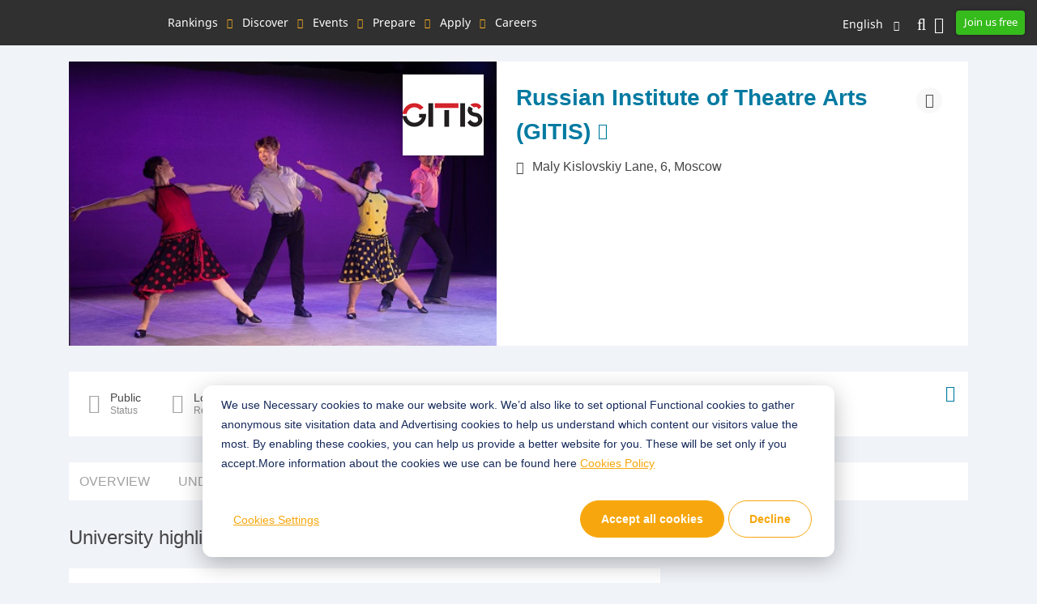

--- FILE ---
content_type: text/html; charset=UTF-8
request_url: https://qschina.cn/en/universities/russian-institute-theatre-arts-gitis/more
body_size: 17088
content:
<!DOCTYPE html>
<html lang="en" dir="ltr" prefix="content: http://purl.org/rss/1.0/modules/content/  dc: http://purl.org/dc/terms/  foaf: http://xmlns.com/foaf/0.1/  og: http://ogp.me/ns#  rdfs: http://www.w3.org/2000/01/rdf-schema#  schema: http://schema.org/  sioc: http://rdfs.org/sioc/ns#  sioct: http://rdfs.org/sioc/types#  skos: http://www.w3.org/2004/02/skos/core#  xsd: http://www.w3.org/2001/XMLSchema# ">
<head>
  <link rel="preload" href="/themes/custom/tu_d8/fonts/NotoSans-Medium.woff2" as="font" crossorigin="anonymous">
  <link rel="preload" href="/themes/custom/tu_d8/fonts/RedHatDisplay-Black.woff2" as="font" crossorigin="anonymous">
  <link rel="preload" href="/themes/custom/tu_d8/fonts/RedHatText-Regular.woff2" as="font" crossorigin="anonymous">
  <!-- <script type='text/javascript' src='https://platform-api.sharethis.com/js/sharethis.js#property=5d9e0794171ad100126e2a5f&product=inline-share-buttons' async='async'></script> -->
  <meta charset="utf-8" />
<script async src="https://www.googletagmanager.com/gtag/js?id=UA-37767707-8"></script>
<script>window.dataLayer = window.dataLayer || [];function gtag(){dataLayer.push(arguments)};gtag("js", new Date());gtag("set", "developer_id.dMDhkMT", true);gtag("config", "UA-37767707-8", {"groups":"default","page_placeholder":"PLACEHOLDER_page_path"});</script>
<meta name="description" content="Read more about Russian Institute of Theatre Arts (GITIS) including student testimonials, faculty interviews and more." />
<link rel="canonical" href="https://qschina.cn/en/universities/russian-institute-theatre-arts-gitis/more" />
<meta name="Generator" content="Drupal 10 (https://www.drupal.org)" />
<meta name="MobileOptimized" content="width" />
<meta name="HandheldFriendly" content="true" />
<meta name="viewport" content="width=device-width, initial-scale=1, shrink-to-fit=no" />
<style>div#sliding-popup, div#sliding-popup .eu-cookie-withdraw-banner, .eu-cookie-withdraw-tab {background: #f7a70d} div#sliding-popup.eu-cookie-withdraw-wrapper { background: transparent; } #sliding-popup h1, #sliding-popup h2, #sliding-popup h3, #sliding-popup p, #sliding-popup label, #sliding-popup div, .eu-cookie-compliance-more-button, .eu-cookie-compliance-secondary-button, .eu-cookie-withdraw-tab { color: #ffffff;} .eu-cookie-withdraw-tab { border-color: #ffffff;}</style>
<meta http-equiv="x-ua-compatible" content="ie=edge" />
<link rel="icon" href="/themes/custom/tu_d8/favicon.ico" type="image/vnd.microsoft.icon" />
<link rel="alternate" hreflang="en" href="https://qschina.cn/en/universities/russian-institute-theatre-arts-gitis/more" />
<link rel="alternate" hreflang="cn" href="https://qschina.cn/universities/russian-institute-theatre-arts-gitis/more" />
<script src="/sites/default/files/google_tag/gtm_w4t4gs/google_tag.script.js?t8qwot" defer></script>
<script>window.a2a_config=window.a2a_config||{};a2a_config.callbacks=[];a2a_config.overlays=[];a2a_config.templates={};a2a_config.thanks = {
    postShare: false
};</script>
<script>var _hmt = _hmt || [];
    (function() {
      var hm = document.createElement("script");
      hm.src = "https://hm.baidu.com/hm.js?e479a6c6846597fcef51b3d40cfae443";
      var s = document.getElementsByTagName("script")[0];
      s.parentNode.insertBefore(hm, s);
    })();</script>

    <title>Read more about Russian Institute of Theatre Arts (GITIS) including student testimonials, faculty interviews and more.</title>
    <meta name="referrer" content="strict-origin" />
    <meta name="viewport" content="width=device-width, initial-scale=1.0, user-scalable=no" />
    <script type="text/javascript">
        // Initialize the google variables.
        var googletag = googletag || {};
        googletag.cmd = googletag.cmd || [];
        // Add a place to store the slot name variable.
        googletag.slots = googletag.slots || {};
        (function() {
          var useSSL = "https:" == document.location.protocol;
          var src = (useSSL ? 'https:' : 'http:') + '//www.googletagservices.com/tag/js/gpt.js';
          document.write('<scr' + 'ipt src="' + src + '"></scr' + 'ipt>');
        })();
    </script>
    <style>
      .preloader {width: 100%;height: 100%;text-align: center;background: #f0f3f8;z-index: 99999999;position: relative;}
      .preloader .loading {font-size:40px;top:50%;position:absolute;left:50%;margin-left:-20px;margin-top:-20px;}
      .dialog-off-canvas-main-canvas{height:100%;
        -webkit-transition: opacity 0.3s ease-in-out;
        -moz-transition: opacity 0.3s ease-in-out;
        -ms-transition: opacity 0.3s ease-in-out;
        -o-transition: opacity 0.3s ease-in-out;
        transition: opacity 0.3s ease-in-out;
      }      
      .preloader + noscript + #toolbar-administration{display: none;}
      .preloader + .dialog-off-canvas-main-canvas,
      .preloader + noscript + .dialog-off-canvas-main-canvas,
      .preloader + noscript + #toolbar-administration + .dialog-off-canvas-main-canvas{opacity: 0;}
    </style>
    <link rel="stylesheet" media="all" href="/sites/default/files/css/css_ZWucQHOSYzfACXZ_EzKGCc17_bgl92mssjhIakp2Mx8.css" />
<link rel="stylesheet" media="all" href="/sites/default/files/css/css_lc3e-jJ4IixFerDGL2khDK88r_RlLh5cgiMbGZfQm7Q.css" />
<link rel="stylesheet" media="all" href="https://lib.baomitu.com/slick-carousel/1.8.1/slick.css" />
<link rel="stylesheet" media="all" href="/sites/default/files/css/css_RiPQRPx3XCoKuwakB0npyAsFulDnzhlbGs3BfxLVNzw.css" />

    
        <meta name="google-site-verification" content="Gt4Ek9hCb6nf3m8WfbvskhuFcDIry9-i4Z_l1TB1_CY" />
                </head>
<body class="section-universities not-logged-in path-node node--type-profile-more-page lang-en">
<div class="preloader"><div class="loading">
    <i class="fad fa-spinner fa-spin"></i>
  </div>
</div>
<noscript><iframe src="https://www.googletagmanager.com/ns.html?id=GTM-W4T4GS" height="0" width="0" style="display:none;visibility:hidden"></iframe></noscript>
  <div class="dialog-off-canvas-main-canvas" data-off-canvas-main-canvas>
    <div id="page-wrapper">
  <div id="page">
    <button class="click-me" style="visibility: hidden; display: none;">Click me</button>
    <header class="header">
      <div class="top_menu">
  <div class="container">
    <div class="qs_logo">
              <a href="/en"><img src="/themes/custom/tu_d8/logo.svg" alt=""></a>
          </div>
    <nav id="top_menu">
      <ul>
      <li class="rankings">
      <a href="#" onclick="return false;">Rankings</a>
      <ul class="rankings">
        <h4 class="d-block d-xl-none">Rankings</h4>
                              <li><a href="/en/university-rankings">Rankings Overview</a>
                    </li>
                              <li><a href="/en/university-rankings/world-university-rankings/2026">QS World University Rankings</a>
                    </li>
                              <li><a href="/en/subject-rankings/2025">QS World University Rankings by Subject</a>
                    </li>
                              <li><a href="/en/university-rankings/sustainability-rankings/2026">QS Sustainability University Rankings</a>
                    </li>
                              <li><a href="/en/regional-rankings">QS University Rankings by Region</a>
                    </li>
                              <li><a href="/en/best-student-cities">QS Best Student Cities</a>
                    </li>
                              <li><a href="/en/mba-rankings/2026">QS Global MBA Rankings</a>
                    </li>
                              <li><a href="/en/business-masters-rankings/2026">QS Business Masters Rankings</a>
                    </li>
                              <li><a href="/en/international-trade-rankings">QS International Trade Rankings</a>
                    </li>
                              <li><a href="/en/mba-rankings/specialization/2023">MBA by Career Specialization Rankings</a>
                    </li>
                              <li><a href="/en/emba-rankings">QS Executive MBA Rankings</a>
                    </li>
                              <li><a href="/en/mba-rankings/online-mba-rankings/2026">QS Online MBA Rankings</a>
                    </li>
                              <li><a href="/en/university-rankings/employability-rankings/2022">QS Graduate Employability Rankings</a>
                    </li>
                              <li><a href="/en/qs-stars-home">QS Stars Rating System</a>
                    </li>
                              <li><a href="/en/university-rankings-articles/world-university-rankings">Related articles</a>
                    </li>
              </ul>
    </li>
      <li class="discover">
      <a href="#" onclick="return false;">Discover</a>
      <ul class="discover">
        <h4 class="d-block d-xl-none">Discover</h4>
                              <li><a href="/en/search/site/all-results/category/university_profile_undergrad">University Search</a>
                    </li>
                              <li><a href="/en/student-info/scholarship-advice">Scholarship advice</a>
                    </li>
              </ul>
    </li>
      <li class="events">
      <a href="#" onclick="return false;">Events</a>
      <ul class="events">
        <h4 class="d-block d-xl-none">Events</h4>
                              <li><a class="external" href="https://www.topuniversities.com/events/asia#qs-event-mba" target="_blank">MBA Events</a>
                    </li>
                              <li><a class="external" href="https://www.topuniversities.com/events/asia#qs-event-master" target="_blank">Master Events</a>
                    </li>
              </ul>
    </li>
      <li class="prepare">
      <a href="#" onclick="return false;">Prepare</a>
      <ul class="prepare">
        <h4 class="d-block d-xl-none">Prepare</h4>
                              <li><a href="/en/student-info/choosing-university">Choosing a university</a>
                    </li>
                              <li><a href="/en/student-info/student-finance">Student finance</a>
                    </li>
                              <li><a href="/en/student-info/studying-abroad">Preparing to study abroad</a>
                    </li>
              </ul>
    </li>
      <li class="apply">
      <a href="#" onclick="return false;">Apply</a>
      <ul class="apply">
        <h4 class="d-block d-xl-none">Apply</h4>
                              <li><a href="/en/student-info/admissions-advice">Admissions advice</a>
                    </li>
                              <li><a href="/en/student-info/scholarship-advice/scholarships-study-abroad">QS Scholarships</a>
                    </li>
                              <li><a href="/en/services/consulting">QS Study Abroad Consulting Service</a>
                    </li>
                              <li><a href="/en/services/consulting/advisors">QS Study Abroad Consulting Team</a>
                    </li>
              </ul>
    </li>
      <li class="careers">
      <a href="#" onclick="return false;">Careers</a>
      <ul class="careers">
        <h4 class="d-block d-xl-none">Careers</h4>
                              <li><a href="/en/student-info/careers-advice">Careers advice</a>
                    </li>
              </ul>
    </li>
  </ul>

    </nav>
    <div class="icon_menu">
      <a href="#top_menu" class="menu_togle"><i class="fal fa-bars"></i> MENU</a>
      <ul class="top_right_menu">
        <li class="nav-item lang-switch">
          <div class="block block-dropdown-language block-dropdown-languagelanguage-interface">
  
    
      <div class="content">
      

  <div class="dropbutton-wrapper"><div class="dropbutton-widget"><div class="dropdown"><a class="dropdown-toggle" href="#" role="button" id="dd-lang-switch" data-toggle="dropdown" aria-haspopup="true" aria-expanded="false">English</a><div class="dropdown-menu dropdown-menu-right" aria-labelledby="dd-lang-switch"><a href="/universities/russian-institute-theatre-arts-gitis/more" class="language-link" hreflang="cn">中文</a><span class="language-link active-language">English</span></div></div></div></div>
    </div>
  </div>

        </li>
        <li class="nav-item nav_search">
                      <a class="nav-link top_search_toggle" href="/en/search/site/all-results"><i class="fal fa-search"></i></a>
                  </li>
                  <li class="nav-item">
            <a class="nav-link reg-log-popup" href="#" id="user_login" data-toggle="modal" data-target="#user-global-reg" data-stab="#user_sign_in"><i class="fas fa-user"></i></a>
          </li>
          <li class="nav-item">
            <a class="nav-link btn-green reg-log-popup" href="#user_join_us" id="user_register" data-toggle="modal" data-target="#user-global-reg" data-stab="#user_join_us">
                              Join us free
                            </a>
          </li>
              </ul>
    </div>
  </div>
</div>
        <div class="sticky_menu sticky_menu_profile_page d-none">
          <div class="container">
            <nav class="sticky_profile_menu">

            </nav>
            <div class="sticky_icon_menu">
              <ul>
                              </ul>
            </div>
          </div>
        </div>
    </header>
        <div id="main-wrapper" class="layout-main-wrapper clearfix">
              <div class="highlighted">
          <aside class="section clearfix" role="complementary">
              <section class="region region-highlighted">
    <div data-drupal-messages-fallback class="hidden"></div>
<div class="block block-qs-coming-soon-alert block-qscomingsoon">
  
    
      <div class="content">
      
    </div>
  </div>

  </section>

          </aside>
        </div>
                    <div id="main" class="">
          <main >
            <section class="section">
              <a id="main-content" tabindex="-1"></a>
              <div class="container">
                  <section class="region region-content">
    <div id="block-tu-d8-content" class="block block-system block-system-main-block">
  
    
      <div class="content">
      

<article role="article" about="/en/universities/russian-institute-theatre-arts-gitis/more" class="node node--type-profile-more-page node--view-mode-full clearfix">
  <header>
    
        
      </header>
  <div class="node__content clearfix">
      <div class="layout layout--onecol">
    <div  class="layout__region layout__region--content">
      <div class="views-element-container block block-views block-views-blockprofile-header-block-1">
  
    
      <div class="content">
      <div><div class="view view-profile-header view-id-profile_header view-display-id-block_1 js-view-dom-id-3a3d79ac0e1aec26bac115ed39f72a27d71b5304a5df93c19976e71108f57ef0">
  
    
      
      <div class="view-content">
          <div class="views-row">
    <div class="uni_profile_header"><div class="thumbnail"><div class="shade"><img src="https://qschina.cn/sites/default/files/profiles-slideshow/img-60373.jpg" alt="" class="w-100 bg 1"></div><a href="#" class="uni_logo"><img src="/sites/default/files/profiles/logos/russian-institute-of-theatre-arts-gitis_592560de9988f300e2320846_large.jpg" alt=""></a></div><!--.thumbnail--><div class="header_righ"><h1><a href="https://gitis.net/en/" target="_blank">Russian Institute of Theatre Arts  (GITIS)</a></h1><p class="location_txt"><i class="fal fa-map-marker-alt"></i><span class="testt">Maly Kislovskiy Lane, 6, Moscow</span></p></div><!-- .header_righ --><div class="profile-share d-lg-block"><a href="#" class="uni_share" data-toggle="modal" data-target="#share-content"><i class="fal fa-share-alt"></i></a></div></div><!-- .uni_associates --><div class="modal fade share_modal" id="share-content" tabindex="-1" role="dialog" aria-hidden="true"><div class="modal-dialog modal-dialog-centered" role="document"><div class="modal-content"><button type="button" class="close" data-dismiss="modal" aria-label="Close"><i class="fal fa-times" aria-hidden="true"></i></button><div class="modal-body" data-att-nid="294086"><span class="pro_share_kit"><h2 class="modal-title" id="ModalLabel">Share this University</h2><a class="a2a_button_wechat" target="_blank" href="https://www.addtoany.com/add_to/wechat?linkurl=https://qschina.cn/en/universities/russian-institute-theatre-arts-gitis&amp;linkname=Russian Institute of Theatre Arts  (GITIS)" rel="nofollow noopener"><i class="fab fa-weixin" aria-hidden="true"></i><span>WeChat</span></a><a class="a2a_button_sina_weibo" target="_blank" href="https://www.addtoany.com/add_to/sina_weibo?linkurl=https://qschina.cn/en/universities/russian-institute-theatre-arts-gitis&amp;linkname=Russian Institute of Theatre Arts  (GITIS)" rel="nofollow noopener"><i class="fab fa-weibo" aria-hidden="true"></i><span>SinaWeibo</span></a><a class="a2a_button_linkedin" target="_blank" href="https://www.addtoany.com/add_to/linkedin?linkurl=https://qschina.cn/en/universities/russian-institute-theatre-arts-gitis&amp;linkname=Russian Institute of Theatre Arts  (GITIS)" rel="nofollow noopener"><i class="fab fa-linkedin-in" aria-hidden="true"></i><span>LinkedIn</span></a></span></div></div></div></div><div class="modal fade _article_popup_body _article_modal_wrap show" id="_article_popup" aria-modal="true">
    <div class="modal-dialog modal-xl modal-dialog-centered trans">
      <div class="modal-content _article_popup_content">
        <div class="modal-body _article_popup_body">
          <div class="_article_popup_title">
            <span class="float-right">
              <a class="_article_popup_close close" data-toggle="modal" data-target="#_article_popup"><i class="fal fa-times" aria-hidden="true"></i></a>
            </span>
          </div>
          <div id="_media_player" class="_media_player_container"></div>
        </div>
      </div>
    </div>
  </div>

  </div>

    </div>
  
          </div>
</div>

    </div>
  </div>
<div class="block block-qs-profiles block-university-snapshot">
  
    
      <div class="content">
        <div class="block block-">
            <div class="uni_snapshot">
      <ul>
                                  <li><i class="fal fa-building"></i><span><b>Public</b>Status</span></li>
                                              <li><i class="fal fa-folder-open"></i><span><b>Low</b>Research Output</span>
          </li>
                                                                  </ul>
      <a href="#" data-toggle="dropdown" aria-haspopup="true" aria-expanded="false" class="infor"><i
          class="fal fa-info-circle" aria-hidden="true"></i></a>
      <div class="dropdown-menu dropdown-menu-right black">
        <div class ="item"><b>Status</b><br>Whether the University is funded by the government of that country or state, or funded by private donations.</div><div class ="item"><b>Research Output</b><br>The research intensity of the University, based on the number of papers output relative to the University’s size.</div>
      </div>
    </div>
  </div>

    </div>
  </div>
<div class="block block-qs-profiles block-qs-profile-tabs">
  
    
      <div class="content">
      <div class="block block-">
  <ul class="nav nav-tabs">
          <li class="nav-item"><a href="/en/universities/russian-institute-theatre-arts-gitis" class="nav-link">OVERVIEW</a></li>
          <li class="nav-item"><a href="/en/universities/russian-institute-theatre-arts-gitis/undergrad" class="nav-link">UNDERGRADUATE</a></li>
          <li class="nav-item"><a href="/en/universities/russian-institute-theatre-arts-gitis/postgrad" class="nav-link">POSTGRADUATE</a></li>
          <li class="nav-item"><a href="/en/universities/russian-institute-theatre-arts-gitis/more" class="active nav-link">MORE</a></li>
      </ul>
</div>

    </div>
  </div>

    </div>
  </div>
  <div class="layout qs-layout--twocol-section qs-layout--twocol-section--50-50">
    <div class="row">
              <div  class="layout__region layout__region--first col-lg-8">
          



<div class="block block-qs-profiles block-university-highlights profile-menu-target" id="profile-university" data-stickymenutitle="University Highlights">
  
      <h2>University highlights</h2>
    
      <div class="content">
      

  <div class="block block-">
    <div class="mbscrol">
      <ul class="nav nav-tabs">
                          <li class="nav-item active">
            <a class="nav-link active" href="#tab1" data-toggle="tab" id="rank">RANKINGS</a>
          </li>
        
                
                
                      </ul>
    </div>

        <div class="tab-content ranktab">

            <div class="rank tab-pane active" id="tab1">
        <div id="rankings-type">
          
<div class="block block-">
  <div class="rnk-list-wrp">
    <ul class="nav nav-pills rnk-list">
      <li class="nav-item"><a href="/en/qs-profiles/rank-data/516/14928/499" class="use-ajax active" id="subj-tab" rel="nofollow">QS WUR Ranking By Subject<div class="latest_rank">#51-100</div></a></li><li class="nav-item"><a href="/en/qs-profiles/rank-data/1391/14928/0" class="use-ajax" id="item-1391" rel="nofollow">BRICS Rankings<div class="latest_rank">#N/A</div></a></li>
    </ul>
  </div>
  <div id="rankingsTab" class="tab-content">
    <div class="tit-list">
      <h4 class="rt">QS WUR Ranking By Subject</h4>
      <ul class="nav nav-pills quicktabs-tabs">
        <li class="nav-item first active">
          <a class="nav-link active" href="#rank-graph" data-toggle="tab" class="graph_tab">Chart</a>
        </li>
        <li class="nav-item last">
          <a class="nav-link" href="#rank-data" data-toggle="tab" class="data_tab">Data</a>
        </li>
      </ul>
    </div>
        <div class="history">
      <div class="tab-content">
        <div class="rank tab-pane active" id="rank-graph">
          <div class="chartwp">
            <div id="rankingsChart"></div>
          </div>
        </div>
        <div class="rank tab-pane" id="rank-data">
          <ul><li>2022<div class="d-rank-res"> #51-100</div></li><li>2023<div class="d-rank-res"> #46</div></li><li>2024<div class="d-rank-res"> #51-100</div></li><li>2025<div class="d-rank-res"> #51-100</div></li></ul>
        </div>
      </div>
    </div>
    <div class="bar-chart">
            
    </div>
    <div class="ranking_full_table"><a class="btn btn-white" target="_blank" href="/en/university-rankings/university-subject-rankings/2025/performing-arts">
        <i class="fal fa-chart-bar" aria-hidden="true"></i>View all ranking data</a>
    </div>
  </div>
</div>

        </div>
        <div id="rankings-display"></div>
      </div>

            <div class="staff tab-pane" id="tab2">
        <div class="staff-tab">
          <!-- Inside nav -->
          <div class="tit-list">
            <h4 class="rt">Student & Staff</h4>
            <ul class="nav nav-pills quicktabs-tabs">
              <li class="nav-item first active">
                <a class="nav-link active" href="#graph" data-toggle="tab" class="graph_tab">Chart</a>
              </li>
              <li class="nav-item last">
                <a class="nav-link" href="#data" data-toggle="tab" class="data_tab">Data</a>
              </li>
            </ul>
          </div>
          <div class="tab-content">
            <div class="rank tab-pane active" id="graph"></div>
            <div class="rank tab-pane fees" id="data"></div>
          </div>
        </div>
      </div>

            <div class="stars tab-pane" id="tab3">
        <div class="">
          <div class="intro">
                        <div class="text">
              QS Stars is a rating system that helps you select the right university based on your
              interests. It provides a detailed look at an institution, identifying which universities rate highest in
              the
              specific topics that matter to you, like facilities, graduate employability, social responsibility,
              inclusiveness, and more.
            </div>
          </div>
          <div class="stars"></div>
          <div class="tb"><a class="btn btn-white" target="_blank" href="/en/qs-stars">Know more about QS stars</a></div>
        </div>
      </div>

            <div class="fees tab-pane " id="tab4">
        <div class="">  </div>
      </div>

    </div>
  </div>

    </div>
  </div>
<div class="views-element-container block block-views block-views-blockcampus-locations-block-1 profile-menu-target" id="profile-locations" data-stickymenutitle="LOCATIONS">
  
      <h2>Campus locations</h2>
    
      <div class="content">
      <div><div class="view view-campus-locations view-id-campus_locations view-display-id-block_1 js-view-dom-id-49dc93741a9edda24b084e1b2bd5024b543f33bbb56c2a1c2453fe7e1d167ad2">
  
    
      
      <div class="view-content">
      <div class="campus-locations-view-wrap">
  <div class="campus-locations-outer-wrap">
    <div class="campus-locations-wrap">
                    

        
                
                  
          <div class='desktop-view'>
            <a href="https://www.bing.com/maps/?v=2&cp=37.603589362335~55.754546531117&lvl=15&dir=0&sty=c&sp=point.37.603589362335_55.754546531117_Maly%20Kislovsky%20Lane%2C%206%2C%20Moscow%2C%20RU" class="campus-locations btn btn-white" target="_blank">
              <span> Moscow, </span>

              <span> Russia </span>
            </a>
          </div>

            <div class='mobile-view'>
              <h4> Maly Kislovsky Lane, 6, Moscow, RU, </h4>

                              <p>
                    Maly Kislovskiy Lane, 6
,
                      Moscow
,
                      
                      Russia
,
                      125009
                </p>
              </div>



                                    

        
                
                  
          <div class='desktop-view'>
            <a href="https://www.bing.com/maps/?v=2&cp=37.6213592~55.7607082&lvl=15&dir=0&sty=c&sp=point.37.6213592_55.7607082_Choreography%20faculty" class="campus-locations btn btn-white" target="_blank">
              <span> Moscow, </span>

              <span> Russia </span>
            </a>
          </div>

            <div class='mobile-view'>
              <h4> Choreography faculty, </h4>

                              <p>
                    Pushechnaya St., 2/6
,
                      Moscow
,
                      
                      Russia
,
                      109012
                </p>
              </div>



                                    

        
                
                  
          <div class='desktop-view'>
            <a href="https://www.bing.com/maps/?v=2&cp=37.6056258~55.7634611&lvl=15&dir=0&sty=c&sp=point.37.6056258_55.7634611_GITIS%20Theatre" class="campus-locations btn btn-white" target="_blank">
              <span> Moscow, </span>

              <span> Russia </span>
            </a>
          </div>

            <div class='mobile-view'>
              <h4> GITIS Theatre, </h4>

                              <p>
                    10, Bolshoy Gnezdnikovsky lain
,
                      Moscow
,
                      
                      Russia
,
                      125009
                </p>
              </div>



                                    

        
                
                  
          <div class='desktop-view'>
            <a href="https://www.bing.com/maps/?v=2&cp=37.5420233~55.6741072&lvl=15&dir=0&sty=c&sp=point.37.5420233_55.6741072_Garibaldi" class="campus-locations btn btn-white" target="_blank">
              <span> Moscow, </span>

              <span> Russia </span>
            </a>
          </div>

            <div class='mobile-view'>
              <h4> Garibaldi, </h4>

                              <p>
                    2, Akademika Piljugina st.
,
                      Moscow
,
                      
                      Russia
,
                      117393
                </p>
              </div>



                                    

        
                
                  
          <div class='desktop-view'>
            <a href="https://www.bing.com/maps/?v=2&cp=37.654567~55.745211&lvl=15&dir=0&sty=c&sp=point.37.654567_55.745211_Taganka" class="campus-locations btn btn-white" target="_blank">
              <span> Moscow, </span>

              <span> Russia </span>
            </a>
          </div>

            <div class='mobile-view'>
              <h4> Taganka, </h4>

                              <p>
                    Zemlianoy Val , 66/20
,
                      Moscow
,
                      
                      Russia
,
                      109004
                </p>
              </div>



                                              <a class='show-more-loc btn btn-white'> + 2 More Locations</a>
          </div>
  </div>
</div>

    </div>
  
          </div>
</div>

    </div>
  </div>



<div class="block block-block-content block-block-contentdf710696-939c-415b-862e-4b7f504c9ade">
  
    
    <div class="content">
    <h2>
            <div class="field field--name-field-heading field--type-string field--label-hidden field__item">English language requirements</div>
      </h2>
    <div class="eng-langu-requir">
      <div class="card">
        <div class="ielts-img">
          <a href="https://takeielts.britishcouncil.org/take-ielts/book?utm_source=QS_topuniversities&utm_medium=Topuni_profile&utm_campaign=QS_IELTS19-20" target="blank">
            <img src="/themes/custom/tu_d8/images/ielts-logo-red.png" class="logo" alt="">
            <div class="img-cont d-block d-md-none">
                              
            <div class="field field--name-field-mobile-image field--type-image field--label-hidden field__item">  <img src="/sites/default/files/2019-12/english-language_mobile.jpg" width="600" height="334" alt="IELTS" loading="lazy" data-srcset="/sites/default/files/2019-12/english-language_mobile.jpg" srcset="[data-uri]" class="lazyload" typeof="foaf:Image" />

</div>
      
                          </div>
            <div class="img-cont d-none d-md-block">
                              
            <div class="field field--name-field-desktop-image field--type-image field--label-hidden field__item">  <img src="/sites/default/files/2019-12/english-language_dektop.jpg" width="682" height="197" alt="IELTS" loading="lazy" data-srcset="/sites/default/files/2019-12/english-language_dektop.jpg" srcset="[data-uri]" class="lazyload" typeof="foaf:Image" />

</div>
      
                          </div>
          </a>
        </div>  

        <div class="card-body ielts-content-wrapper">
          <h6 class="card-title">
            <div class="field field--name-field-text-above-the-search field--type-string field--label-hidden field__item">This institution accepts IELTS! Find your nearest test centre and test dates.</div>
      </h6>
          <div class="uni-search">
            <div class="sf">
              <input placeholder="Select your location" id="ielts-select-list" class="form-control std-input" type="text" autocomplete="off">
                            <button id="ielts-select-button" type="submit"><i class="fal fa-external-link"></i></button>
            </div>
          </div>
          <div class="card-text">
            <div class="field field--name-field-text-below-the-search field--type-string field--label-hidden field__item">Please check the specific English language requirements for your chosen course with the university.</div>
      </div>
        </div>
      </div>
    </div>
  </div>
  </div>

        </div>
      
              <div  class="layout__region layout__region--second col-lg-4">
          
        </div>
          </div>
  </div>



    <div class = "datalayer_data d-none">
          <span class = "name">Russian Institute of Theatre Arts  (GITIS)</span>
          <span class = "type"></span>
          <span class = "status"></span>
          <span class = "research"></span>
          <span class = "ratio"></span>
          <span class = "scholarships"></span>
          <span class = "tuition"></span>
          <span class = "students"></span>
          <span class = "size"></span>
      <span class = "language">EN</span>
    </div>
  </div>
</article>

    </div>
  </div>

  </section>

              </div>
            </section>
          </main>
        </div>
          </div>
    <div class="back_top">
	<div class="arrow-to-top-wrap" title="Back to top">
		<span class="fa fa-arrow-to-top" aria-hidden="true"></span>
	</div>
</div>
<footer class="footer" role="footer" id="accordionFooter">
	<div class="container">
		<div class="footer_nav">
			<div class="row">
				<div class="col-lg-6 col-md-8 rankings item">
										<h3 data-toggle="collapse" data-target="#rankings" aria-expanded="false">Rankings</h3>
					<div id="rankings" class="collapse" data-parent="#accordionFooter">
						<ul>
																								<li>
										<a href="/en/university-rankings">Rankings Overview</a>
									</li>
																																<li>
										<a href="/en/university-rankings/world-university-rankings/2026">QS World University Rankings</a>
									</li>
																																<li>
										<a href="/en/subject-rankings/2025">QS World University Rankings by Subject</a>
									</li>
																																<li>
										<a href="/en/university-rankings/employability-rankings/2022">QS Graduate Employability Rankings</a>
									</li>
																																<li>
										<a href="/en/usa-rankings">QS USA University Rankings</a>
									</li>
																																<li>
										<a href="/en/regional-rankings">QS University Rankings by Region</a>
									</li>
																																<li>
										<a href="/rankings-by-location/2020">QS University Rankings by Location</a>
									</li>
																																<li>
										<a href="/en/best-student-cities">QS Best Student Cities</a>
									</li>
																																<li>
										<a href="/mba-rankings/2025">QS Global MBA Rankings</a>
									</li>
																																<li>
										<a href="/en/emba-rankings">QS Executive MBA Rankings</a>
									</li>
																																<li>
										<a href="/mba-rankings/online-mba-rankings/2023">QS Online MBA Rankings</a>
									</li>
																																<li>
										<a href="/business-masters-rankings/2025">QS Business Masters Rankings</a>
									</li>
																																<li>
										<a href="/en/university-rankings/top-50-under-50/2019">QS Top 50 Under 50</a>
									</li>
																																<li>
										<a href="/en/system-strength-rankings/2016">QS System Strength Rankings</a>
									</li>
																																<li>
										<a href="/en/qs-stars-home">QS Stars Rating System</a>
									</li>
																																<li>
										<a href="/en/university-rankings-articles/world-university-rankings">Related articles</a>
									</li>
																					</ul>
					</div>
				</div>
				<div class="col-lg-3 col-md-4 discover item">
										<h3 data-toggle="collapse" data-target="#discover">Discover</h3>
					<div id="discover" class="collapse" data-parent="#accordionFooter">
						<ul>
																								<li>
										<a href="/en/search/site/all-results/category/university_profile_undergrad">University search</a>
									</li>
																																<li>
										<a href="/en/student-info/scholarship-advice">Scholarship advice</a>
									</li>
																					</ul>
					</div>
				</div>
				<div class="col-lg-3 col-md-4 events item">
										<h3 data-toggle="collapse" data-target="#events">Events</h3>
					<div id="events" class="collapse" data-parent="#accordionFooter">
						<ul>
																								<li>
										<a href="https://www.topgradschool.cn/" target="_blank" class="external">QS Grad Events</a>
									</li>
																																<li>
										<a href="https://topmba.mobi/" target="_blank" class="external">QS MBA Events</a>
									</li>
																					</ul>
					</div>
				</div>
				<div class="col-lg-3 col-md-4 prepare item">
										<h3 data-toggle="collapse" data-target="#prepare">Prepare</h3>
					<div id="prepare" class="collapse" data-parent="#accordionFooter">
						<ul>
																								<li>
										<a href="/en/student-info/choosing-university">Choosing a university</a>
									</li>
																																<li>
										<a href="/en/student-info/student-finance">Student finance</a>
									</li>
																																<li>
										<a href="/en/student-info/studying-abroad">Preparing to study abroad</a>
									</li>
																					</ul>
					</div>
				</div>
				<div class="col-lg-3 col-md-4 apply item">
										<h3 data-toggle="collapse" data-target="#apply">Apply</h3>
					<div id="apply" class="collapse" data-parent="#accordionFooter">
						<ul>
																								<li>
										<a href="/en/student-info/admissions-advice">Admissions advice</a>
									</li>
																																<li>
										<a href="/en/student-info/scholarship-advice/scholarships-study-abroad">QS Scholarships</a>
									</li>
																																<li>
										<a href="/en/services/consulting">QS Study Abroad Consulting Service</a>
									</li>
																																<li>
										<a href="/en/services/consulting/advisors">QS Study Abroad Consulting Team</a>
									</li>
																					</ul>
					</div>
				</div>
				<div class="col-lg-3 col-md-4 careers item">
										<h3 data-toggle="collapse" data-target="#careers">Careers</h3>
					<div id="careers" class="collapse" data-parent="#accordionFooter">
						<ul>
																								<li>
										<a href="/en/student-info/careers-advice">Careers advice</a>
									</li>
																					</ul>
					</div>
				</div>
				<div class="col-lg-3 col-md-4 community item">
										<h3 data-toggle="collapse" data-target="#community">Community</h3>
					<div id="community" class="collapse" data-parent="#accordionFooter">
						<ul>
																								<li>
										<a href="/en/student-info/university-news">University news</a>
									</li>
																					</ul>
					</div>
				</div>
			</div>
			<!--.row -->
		</div>
		<!--.footer_nav -->
		<div class="bottom_footer">
			<div class="row">
				<div class="col-md-7">
											<a href="/en/about-qs">About</a>
						<a href="/en/contact-us">Contact</a>
						<a href="/en/privacy-policy">Privacy</a>
						<a href="/en/user-agreement">Users</a>
						<a href="/en/cookies-policy">Cookies</a>
						<a href="/en/data-permissions">Data Copyright</a>
										<small class="d-none d-md-block">&copy; QS Quacquarelli Symonds Limited 1994 -
						2026
						.
						All rights reserved.</small>
					<div class="icp-txt d-none d-md-block">
						<a href="http://beian.miit.gov.cn" target="_blank">
							<span>沪ICP备19032991号-1</span>
						</a>
					</div>
				</div>
				<div class="col-md-5">
					<ul class="footer-icons">
						<li>
							<a href="#" data-toggle="modal" data-target="#weixin_code">
								<i class="fab fa-weixin"></i>
							</a>
						</li>
						<li>
							<a href="https://weibo.com/topuniversitiesqs" target="_blank" rel="nofollow">
								<i class="fab fa-weibo"></i>
							</a>
						</li>
						<li>
							<a href="https://www.linkedin.com/company/qs/" target="_blank" rel="nofollow">
								<i class="fab fa-linkedin"></i>
							</a>
						</li>
					</ul>
					<!-- We Chat Code Scane -->
					<div class="modal fade" id="weixin_code" tabindex="-1" role="dialog" aria-labelledby="exampleModalLabel" aria-hidden="true">
						<div class="modal-dialog modal-dialog-centered" role="document">
							<div class="modal-content">
								<button type="button" class="close" data-dismiss="modal" aria-label="Close">
									<i class="fal fa-times"></i>
								</button>
								<div class="areabody">
									<h2>Scan QR Code</h2>
									<img src="/themes/custom/tu_d8/images/QS_WeChat_QR.jpg" alt="WeChat">
								</div>
							</div>
						</div>
					</div>
					<!-- We Chat Code Scane end -->
					<small class="d-block d-md-none">&copy; QS Quacquarelli Symonds Limited.
						All rights reserved
						.</small>
					<div class="icp-txt d-block d-md-none">
						<a href="http://beian.miit.gov.cn" target="_blank">
							<span>沪ICP备19032991号-1</span>
						</a>
					</div>
				</div>
			</div>
			<!--.row -->
		</div>
	</footer>
	<!-- Forms that appear as popups -->
	<div id="user-global-reg" class="modal pub-reg-log-popup" data-backdrop="static" data-keyboard="false" style="display : none">
		<div class="modal-dialog modal-dialog-centered">
			<div class="modal-content">
				<a class="close-modal" data-dismiss="modal" aria-label="Close">
					<i class="fas fa-times"></i>
				</a>
				<div
					class="modal-body">
					
					<div class="form-sec">
																				<div class="first-cot scrollable-container">
							<div class="tab-content">
								<div class="tab-pane fade show active" id="user_sign_in" role="tabpanel" aria-labelledby="user_sign_in_tab">
									<div class="step-joinus">
																					<h2>Sign in</h2>
																			</div>
									<ul class="signin-text nav nav-pills float-right">
										<li class="nav-item">
											<p>
																							Enter your registered email id to sign in or
																						</p>
											<a class="nav-link user_login_nav" id="user_join_us_tab" data-toggle="pill" href="#user_join_us" role="group" aria-controls="user_join_us">
																									Sign up
																							</a>
											<p class="p-text">
																							to get started.
																						
											</p>
										</li>
									</ul>
									

<form class="user-login-form" data-drupal-selector="user-login-form" action="/en/universities/russian-institute-theatre-arts-gitis/more" method="post" id="user-login-form" accept-charset="UTF-8" class="registration-forms">

		<div id="leftPanel" class="pub-info-sec display-table">
		    <div class="display-table-cell form-pre-js-signup">
                <div class="why-should-i-create">
				    <div class="frame-6">
						<div class="find-your-dream-course-faster">
														
													</div>
						<div class="frame-5">

							<div class="get-all-the-admission-info-you-need">
																
															</div>

							<div class="get-all-the-admission-info-you-need">
																
															</div>

							<div class="get-all-the-admission-info-you-need">
																
															</div>

							<div class="get-all-the-admission-info-you-need">
																
															</div>
						
						</div>
				    </div>
					<div class="signup-banner-1 hide-in-mobile">
					  <img class="clip-path-group" src="/themes/custom/tu_d8/images/signup-banner.svg" />
					</div>
                </div>
          	</div>
        </div>

	<div class="user-join-reg mobile-register">

		<div class="pre-account-form-arrows pre-account-back-js show-only-mobile back d-none" style="width : 0px">
			<svg class="icon" xmlns="http://www.w3.org/2000/svg" width="16" height="16" viewbox="0 0 16 16" fill="none">
				<path fill-rule="evenodd" clip-rule="evenodd" d="M7.48103 13.6275C7.32818 13.7804 7.08035 13.7804 6.9275 13.6275L1.44781 8.14786C1.33268 8.03273 1.30427 7.86372 1.36257 7.722C1.38428 7.56858 1.49495 7.44377 1.6407 7.40143L6.9275 2.11463C7.08035 1.96178 7.32818 1.96178 7.48103 2.11463C7.63389 2.26749 7.63389 2.51531 7.48103 2.66817L2.76326 7.38594L14.2751 7.38594C14.4913 7.38594 14.6665 7.56118 14.6665 7.77735C14.6665 7.99352 14.4913 8.16875 14.2751 8.16875L2.57577 8.16875L7.48103 13.074C7.63389 13.2269 7.63389 13.4747 7.48103 13.6275Z" fill="#0A66C2" stroke="#0A66C2" stroke-linecap="round" stroke-linejoin="round"/>
			</svg>
			<div class="back-1 back">
							Back
						
			
			</div>
		</div>
		<div class="rightPanel-panel-needs-padding-js">
			<div class="social-sign-up-and-or user-login-social form-pre-js-signup">
				<div class="social-sign-up">
					<div class="weChat" id="sso-weChat" onclick="#">
						<i class="fab fa-weixin weChat-1"></i>
						<div class="sign-up-with-weChat">
													Sign in with WeChat
												</div>
					</div>
					<div class="policy-text">
						<span>
							<span class="policy-text-span">
															By signing up I agree to share my data and according to
						    							
							</span>
							<span class="policy-text-span2">
								<a href="/user-agreement">
																    User agreement
						        								</a>,
								<a href="/cookies-policy">
																    Cookie policy
						        								
								</a>
							</span>
							<span class="policy-text-span3">
															    and
						    								
							</span>
							<span class="policy-text-span4">
								<a href="/privacy-policy">
																    Privacy policy
						        								</a>.
							</span>
						</span>
					</div>
				</div>
				<div class="or user_login_or">
					<div class="line-1"></div>
					<div class="or2">
													    OR
						        					</div>
					<div class="line-2"></div>
				</div>
			</div>

			<div class="register-form register-form-user-login hide-in-mobile-view-pre hide-in-mobile-view-pre-js padding-top-48px">

				<input autocomplete="off" data-drupal-selector="form-d-vzdrk1ce6zc9saqsy0zyehps2ggm4b-8cgvz-btgo" type="hidden" name="form_build_id" value="form-D_VZDRK1cE6zC9saqsY0zYeHPS2GgM4b-8cgvz_BtGo" class="form-control" />

				<input data-drupal-selector="edit-user-login-form" type="hidden" name="form_id" value="user_login_form" class="form-control" />

				<div class="form-group anim_lab">
					


  <fieldset class="js-form-item js-form-type-textfield form-type-textfield js-form-item-name form-item-name form-group">
                <input pattern="[A-Za-z0-9.!$&amp;&#039;*-=^_`{|}~]+@[A-Za-z0-9.-]+\.[A-Za-z]{2,10}" autocomplete="off" data-drupal-selector="edit-name" type="text" id="edit-name" name="name" value="" size="60" maxlength="60" class="form-text required form-control" required="required" aria-required="true" />

    
    <label for="edit-name" class="js-form-required form-required">Email</label>

          </fieldset>

				</div>
				<div class="form-group anim_lab">
					


  <fieldset class="js-form-item js-form-type-password form-type-password js-form-item-pass form-item-pass form-group">
                <input data-drupal-selector="edit-pass" aria-describedby="edit-pass--description" type="password" id="edit-pass" name="pass" size="60" maxlength="128" class="form-text required form-control" required="required" aria-required="true" />

    
    <label for="edit-pass" class="js-form-required form-required">Password</label>

              <small id="edit-pass--description" class="description text-muted">
        <a class=" blue-dark use-ajax modal-trigger-helper" href="/en/user/password" data-dialog-type="modal">Forgot Password</a>
      </small>
      </fieldset>
<div class="user-email-results"></div>
				</div>
				<input class="btn-green btn-block button js-form-submit form-submit btn" data-drupal-selector="edit-submit" type="submit" id="edit-submit" name="op" value="Sign In" data-drupal-states="{&quot;disabled&quot;:[{&quot;.user-login-form [name=\u0022name\u0022]&quot;:{&quot;value&quot;:&quot;&quot;}},{&quot;.user-login-form [name=\u0022pass\u0022]&quot;:{&quot;value&quot;:&quot;&quot;}}]}" />


				<div class="box-shadow-for-mobile show-box-shadow-js d-none"></div>
			</div>
		</div>
		<small class="horizon-user-login form-text text-muted border-top"></small>
		
		    <div class="register-form-button reg-log d-none signup-buttons-pre show-only-mobile signup-buttons-pre-js form-pre-js-signup">
                <div class="google">
                  <svg class="icon" xmlns="http://www.w3.org/2000/svg" width="24" height="24" viewBox="0 0 24 24" fill="none">
                    <path fill-rule="evenodd" clip-rule="evenodd" d="M2.97181 6.15451L12 12.4975L21.0282 6.15451C20.9153 5.4775 20.3239 4.95588 19.619 4.95588H4.38095C3.67607 4.95588 3.08472 5.4775 2.97181 6.15451ZM21.0476 7.30767L12.2731 13.4724C12.1091 13.5876 11.8909 13.5876 11.7269 13.4724L2.95238 7.30767V17.8603C2.95238 18.6478 3.59633 19.2941 4.38095 19.2941H19.619C20.4037 19.2941 21.0476 18.6478 21.0476 17.8603V7.30767ZM2 6.38971C2 5.07428 3.07034 4 4.38095 4H19.619C20.9297 4 22 5.07428 22 6.38971V17.8603C22 19.1757 20.9297 20.25 19.619 20.25H4.38095C3.07034 20.25 2 19.1757 2 17.8603V6.38971Z" fill="#1D1D1B" />
                  </svg>
                  <div class="sign-up-with-email">
				   					   Sign in with Email
				  				  
				  </div>
                </div>
            </div>
	</div>

</form>

									
									<ul class="nav login_pills_userlogin nav-pills float-right">
										<li class="nav-item">
											<p>
																							Don't have an account?
																						</p>
											<a class="nav-link" id="user_join_us_tab" data-toggle="pill" href="#user_join_us" role="group" aria-controls="user_join_us">
																									Sign up
																							</a>
										</li>
									</ul>
									<div class="clearfix"></div>
								</div>
							<div class="tab-pane fade" id="user_join_us" role="tabpanel" aria-labelledby="user_join_us_tab">
								<div class="second-cot">
									<div class="step">
																					<h2>Sign up</h2>
																			</div>
									
<form class="user-register-form user-form" data-drupal-selector="user-register-form" action="/en/universities/russian-institute-theatre-arts-gitis/more" method="post" id="user-register-form" accept-charset="UTF-8" class="registration-forms">
		<div id="#leftPanel" class="pub-info-sec display-table">
		    <div class="display-table-cell form-pre-js-signup">
                <div class="why-should-i-create">
				    <div class="frame-6">
						<div class="find-your-dream-course-faster">
														
													</div>
						<div class="frame-5">

							<div class="get-all-the-admission-info-you-need">
																
															</div>

							<div class="get-all-the-admission-info-you-need">
																
															</div>

							<div class="get-all-the-admission-info-you-need">
																
															</div>

							<div class="get-all-the-admission-info-you-need">
																
															</div>
						
						</div>
				    </div>
					<div class="signup-banner-1 hide-in-mobile">
					  <img class="clip-path-group" src="/themes/custom/tu_d8/images/signup-banner.svg" />
					</div>
                </div>
          	</div>
        </div>

	<div class="mobile-register mob-reg-1"> 
		<div class="pre-account-form-arrows pre-account-back-js show-only-mobile back d-none" style="width : 0px">
			<svg class="icon" xmlns="http://www.w3.org/2000/svg" width="16" height="16" viewbox="0 0 16 16" fill="none">
				<path fill-rule="evenodd" clip-rule="evenodd" d="M7.48103 13.6275C7.32818 13.7804 7.08035 13.7804 6.9275 13.6275L1.44781 8.14786C1.33268 8.03273 1.30427 7.86372 1.36257 7.722C1.38428 7.56858 1.49495 7.44377 1.6407 7.40143L6.9275 2.11463C7.08035 1.96178 7.32818 1.96178 7.48103 2.11463C7.63389 2.26749 7.63389 2.51531 7.48103 2.66817L2.76326 7.38594L14.2751 7.38594C14.4913 7.38594 14.6665 7.56118 14.6665 7.77735C14.6665 7.99352 14.4913 8.16875 14.2751 8.16875L2.57577 8.16875L7.48103 13.074C7.63389 13.2269 7.63389 13.4747 7.48103 13.6275Z" fill="#0A66C2" stroke="#0A66C2" stroke-linecap="round" stroke-linejoin="round"/>
			</svg>
			<div class="back-1 back ">
							Back
						</div>
		</div>

		<div class="rightPanel-panel-needs-padding-js">
			<div class="social-sign-up-and-or form-pre-js-signup">
				<div class="social-sign-up">
					<div class="weChat" id="sso-weChat" onclick="#">
						<i class="fab fa-weixin weChat-1"></i>
						<div class="sign-up-with-weChat">
														Sign up with WeChat
												</div>
					</div>
					<div class="policy-text">
						<span>
							<span class="policy-text-span">
															By signing up I agree to share my data and according to
						    							
							</span>
							<span class="policy-text-span2">
								<a href="/user-agreement">
																    User agreement
						        								</a>,
								<a href="/cookies-policy">
																    Cookie policy
						        								
								</a>
							</span>
							<span class="policy-text-span3">
															    and
						    								
							</span>
							<span class="policy-text-span4">
								<a href="/privacy-policy">
																    Privacy policy
						        								
								</a>.
							</span>
						</span>
					</div>
				</div>
				<div class="or">
					<div class="line-1"></div>
					<div class="or2">
																    OR
						        					</div>
					<div class="line-2"></div>
				</div>
			</div>

			<div class="register-form register-form-1 hide-in-mobile-view-pre hide-in-mobile-view-pre-js padding-top-48px">

				<div class="anim_lab">
					<div class="field--type-string field--name-field-first-name field--widget-string-textfield js-form-wrapper form-group" data-drupal-selector="edit-field-first-name-wrapper" id="edit-field-first-name-wrapper">      


  <fieldset class="js-form-item js-form-type-textfield form-type-textfield js-form-item-field-first-name-0-value form-item-field-first-name-0-value form-group">
                <input pattern="^[a-zA-Z ]*$" autocomplete="off" class="text-capitalize form-text required form-control" data-drupal-selector="edit-field-first-name-0-value" type="text" id="edit-field-first-name-0-value" name="field_first_name[0][value]" value="" size="60" maxlength="255" placeholder="" required="required" aria-required="true" />

    
    <label for="edit-field-first-name-0-value" class="js-form-required form-required">What's your first name?*</label>

          </fieldset>

  </div>

				</div>
				<div class="anim_lab">
					<div class="field--type-string field--name-field-last-name field--widget-string-textfield js-form-wrapper form-group" data-drupal-selector="edit-field-last-name-wrapper" id="edit-field-last-name-wrapper">      


  <fieldset class="js-form-item js-form-type-textfield form-type-textfield js-form-item-field-last-name-0-value form-item-field-last-name-0-value form-group">
                <input pattern="^[a-zA-Z ]*$" autocomplete="off" class="text-capitalize form-text required form-control" data-drupal-selector="edit-field-last-name-0-value" type="text" id="edit-field-last-name-0-value" name="field_last_name[0][value]" value="" size="60" maxlength="255" placeholder="" required="required" aria-required="true" />

    
    <label for="edit-field-last-name-0-value" class="js-form-required form-required">What's your last name?*</label>

          </fieldset>

  </div>

				</div>

				<div class="form-group anim_lab">
					


  <fieldset class="js-form-item js-form-type-email form-type-email js-form-item-mail form-item-mail form-group">
                <input pattern="[A-Za-z0-9.!$&amp;&#039;*-=^_`{|}~]+@[A-Za-z0-9.-]+\.[A-Za-z]{2,10}" autocomplete="off" data-drupal-selector="edit-mail" type="email" id="edit-mail" name="mail" value="" size="60" maxlength="254" class="form-email required form-control" required="required" aria-required="true" />

    
    <label for="edit-mail" class="js-form-required form-required">What's your email?</label>

          </fieldset>

				</div>
				<div class="form-group anim_lab">
					


  <fieldset class="js-form-item js-form-type-password form-type-password js-form-item-pass form-item-pass form-group">
                <input pattern="^(?=.{6,})(?=.*[a-zA-Z])(?=.*[0-9]).*$" data-drupal-selector="edit-pass" type="password" id="edit-pass--2" name="pass" size="25" maxlength="128" class="form-text required form-control" required="required" aria-required="true" />

    
    <label for="edit-pass--2" class="js-form-required form-required">Choose a password</label>

          </fieldset>

				</div>

				<div><div class="field--type-boolean field--name-field-newsletter-optin field--widget-boolean-checkbox js-form-wrapper form-group" data-drupal-selector="edit-field-newsletter-optin-wrapper" id="edit-field-newsletter-optin-wrapper">
      

  <div class="js-form-item js-form-type-checkbox checkbox js-form-item-field-newsletter-optin-value form-item-field-newsletter-optin-value vl-1">
                      <label  class="js-form-item js-form-type-checkbox checkbox js-form-item-field-newsletter-optin-value form-item-field-newsletter-optin-value vl-1 option" for="edit-field-newsletter-optin-value">
        <input data-drupal-selector="edit-field-newsletter-optin-value" aria-describedby="edit-field-newsletter-optin-value--description" type="checkbox" id="edit-field-newsletter-optin-value" name="field_newsletter_optin[value]" value="1" class="form-checkbox">
        <div class="checkbox-title">Newsletter Optin</div>
      </label>
                      <small id="edit-field-newsletter-optin-value--description" class="description text-muted">
        I confirm that I am over 16 years old and I am happy to receive newsletters and up-to-date information about Top Universities and Top MBA. I understand that my data will be held for as long as I am registered with the site and I will continue to receive such communications until I amend my user profile.
      </small>
      </div>
</div>
</div>

				<div><div class="field--type-boolean field--name-field-partner-optin field--widget-boolean-checkbox js-form-wrapper form-group" data-drupal-selector="edit-field-partner-optin-wrapper" id="edit-field-partner-optin-wrapper">
      

  <div class="js-form-item js-form-type-checkbox checkbox js-form-item-field-partner-optin-value form-item-field-partner-optin-value vl-1">
                      <label  class="js-form-item js-form-type-checkbox checkbox js-form-item-field-partner-optin-value form-item-field-partner-optin-value vl-1 option" for="edit-field-partner-optin-value">
        <input data-drupal-selector="edit-field-partner-optin-value" aria-describedby="edit-field-partner-optin-value--description" type="checkbox" id="edit-field-partner-optin-value" name="field_partner_optin[value]" value="1" class="form-checkbox">
        <div class="checkbox-title">Partner Optin</div>
      </label>
                      <small id="edit-field-partner-optin-value--description" class="description text-muted">
        I am happy to receive information from universities, our media partners and other 3rd party opportunities.
      </small>
      </div>
</div>
</div>

				<input data-drupal-selector="edit-hubspotutk" type="hidden" name="hubspotutk" value="" class="form-control" />

				<input data-drupal-selector="edit-hubspot-ip-address" type="hidden" name="hubspot_ip_address" value="" class="form-control" />

				<input class="btn-green btn-block button button--primary js-form-submit form-submit btn" data-drupal-selector="edit-submit" type="submit" id="edit-submit--2" name="op" value="Continue to Sign Up" data-drupal-states="{&quot;disabled&quot;:[{&quot;.user-register-form [name=\u0022mail\u0022]&quot;:{&quot;value&quot;:&quot;&quot;}},{&quot;.user-register-form [name=\u0022pass\u0022]&quot;:{&quot;value&quot;:&quot;&quot;}},{&quot;.user-register-form [name=\u0022field_first_name[0][value]\u0022]&quot;:{&quot;value&quot;:&quot;&quot;}},{&quot;.user-register-form [name=\u0022field_last_name[0][value]\u0022]&quot;:{&quot;value&quot;:&quot;&quot;}},{&quot;.user-register-form [name=\u0022field_newsletter_optin\u0022]&quot;:{&quot;value&quot;:false}},{&quot;.user-register-form [name=\u0022field_partner_optin\u0022]&quot;:{&quot;value&quot;:false}}]}" />


				<input autocomplete="off" data-drupal-selector="form-9owk8cngju9tp1vofwclkg1baah3rzylqtmbsmyr8mm" type="hidden" name="form_build_id" value="form-9oWK8CNgjU9tP1vOFWcLkg1BAaH3rzYLqTMbsMYR8MM" class="form-control" />

				<input data-drupal-selector="edit-user-register-form" type="hidden" name="form_id" value="user_register_form" class="form-control" />

				
				<div class="box-shadow-for-mobile show-box-shadow-js d-none"></div>

			</div>
		</div>
		    <div class="register-form-button d-none signup-buttons-pre show-only-mobile signup-buttons-pre-js form-pre-js-signup">
                <div class="google">
                  <svg class="icon" xmlns="http://www.w3.org/2000/svg" width="24" height="24" viewBox="0 0 24 24" fill="none">
                    <path fill-rule="evenodd" clip-rule="evenodd" d="M2.97181 6.15451L12 12.4975L21.0282 6.15451C20.9153 5.4775 20.3239 4.95588 19.619 4.95588H4.38095C3.67607 4.95588 3.08472 5.4775 2.97181 6.15451ZM21.0476 7.30767L12.2731 13.4724C12.1091 13.5876 11.8909 13.5876 11.7269 13.4724L2.95238 7.30767V17.8603C2.95238 18.6478 3.59633 19.2941 4.38095 19.2941H19.619C20.4037 19.2941 21.0476 18.6478 21.0476 17.8603V7.30767ZM2 6.38971C2 5.07428 3.07034 4 4.38095 4H19.619C20.9297 4 22 5.07428 22 6.38971V17.8603C22 19.1757 20.9297 20.25 19.619 20.25H4.38095C3.07034 20.25 2 19.1757 2 17.8603V6.38971Z" fill="#1D1D1B" />
                  </svg>
                  <div class="sign-up-with-email">
				  					   Sign up with Email
				  				  
				  </div>
                </div>
            </div>
		<small class="horizontal-line form-text text-muted border-top"></small>
		</div>
</form>

									
									<ul class="nav nav-pills login_pills float-right">
										<li class="nav-item">
											<p>
																								Already have an account ?
																						
											</p>
											<a class="nav-link" id="user_sign_in_tab" data-toggle="pill" href="#user_sign_in" role="group" aria-controls="user_sign_in">
																									Sign in
																							</a>
										</li>
									</ul>
									<div class="clearfix"></div>
									</div>
								</div>
							</div>
							</div>
											</div>
				</div>
			</div>
		</div>
	</div>
      </div>
</div>

  </div>


<script type="application/json" data-drupal-selector="drupal-settings-json">{"path":{"baseUrl":"\/","scriptPath":null,"pathPrefix":"en\/","currentPath":"node\/2000954","currentPathIsAdmin":false,"isFront":false,"currentLanguage":"en"},"pluralDelimiter":"\u0003","suppressDeprecationErrors":true,"lazy_image_style":{"offset":"400"},"ajaxPageState":{"libraries":"addtoany\/addtoany.front,ckeditor_accordion\/accordion.frontend,core\/drupal.dropbutton,core\/drupal.form,core\/drupal.states,core\/internal.jquery.form,core\/normalize,eu_cookie_compliance\/eu_cookie_compliance_default,google_analytics\/google_analytics,layout_discovery\/onecol,lazy_image_style\/main,qs_profiles\/highcharts,qs_profiles\/qs_profiles,qs_profiles\/qs_profiles_circle,statistics\/drupal.statistics,system\/base,tu_d8\/dropbutton,tu_d8\/global,tu_d8\/links,tu_d8\/node,tu_d8\/qs_ielts,tu_d8\/qs_instant,views\/views.module","theme":"tu_d8","theme_token":null},"ajaxTrustedUrl":{"form_action_p_pvdeGsVG5zNF_XLGPTvYSKCf43t8qZYSwcfZl2uzM":true,"\/en\/universities\/russian-institute-theatre-arts-gitis\/more?ajax_form=1":true},"google_analytics":{"account":"UA-37767707-8","trackOutbound":true,"trackMailto":true,"trackTel":true,"trackDownload":true,"trackDownloadExtensions":"7z|aac|arc|arj|asf|asx|avi|bin|csv|doc(x|m)?|dot(x|m)?|exe|flv|gif|gz|gzip|hqx|jar|jpe?g|js|mp(2|3|4|e?g)|mov(ie)?|msi|msp|pdf|phps|png|ppt(x|m)?|pot(x|m)?|pps(x|m)?|ppam|sld(x|m)?|thmx|qtm?|ra(m|r)?|sea|sit|tar|tgz|torrent|txt|wav|wma|wmv|wpd|xls(x|m|b)?|xlt(x|m)|xlam|xml|z|zip"},"eu_cookie_compliance":{"cookie_policy_version":"1.0.0","popup_enabled":true,"popup_agreed_enabled":false,"popup_hide_agreed":false,"popup_clicking_confirmation":false,"popup_scrolling_confirmation":false,"popup_html_info":"\u003Cdiv aria-labelledby=\u0022popup-text\u0022  class=\u0022eu-cookie-compliance-banner eu-cookie-compliance-banner-info eu-cookie-compliance-banner--categories\u0022\u003E\n  \u003Cdiv class=\u0022popup-content info eu-cookie-compliance-content\u0022\u003E\n        \u003Cdiv id=\u0022popup-text\u0022 class=\u0022eu-cookie-compliance-message\u0022 role=\u0022document\u0022\u003E\n      \u003Cp\u003EWe use Necessary cookies to make our website work. We\u2019d also like to set optional Functional cookies to gather anonymous site visitation data and Advertising cookies to help us understand which content our visitors value the most. By enabling these cookies, you can help us provide a better website for you. These will be set only if you accept.More information about the cookies we use can be found here \u003Ca href=\u0022\/cookies-policy\u0022 target=\u0022_blank\u0022\u003ECookies Policy\u003C\/a\u003E\u003C\/p\u003E\n\u003Cdiv class=\u0022settings\u0022\u003E\u003Ca href=\u0022#\u0022 id=\u0022setting\u0022 tabindex=\u00220\u0022\u003ECookies Settings\u003C\/a\u003E\u003C\/div\u003E\n\n          \u003C\/div\u003E\n\n          \u003Cdiv id=\u0022eu-cookie-compliance-categories\u0022 class=\u0022eu-cookie-compliance-categories\u0022\u003E\n                  \u003Cdiv class=\u0022eu-cookie-compliance-category\u0022\u003E\n            \u003Cdiv\u003E\n              \u003Cinput type=\u0022checkbox\u0022 name=\u0022cookie-categories\u0022 class=\u0022eu-cookie-compliance-category-checkbox\u0022 id=\u0022cookie-category-necessary\u0022\n                     value=\u0022necessary\u0022\n                      checked                       disabled  \u003E\n              \u003Clabel for=\u0022cookie-category-necessary\u0022\u003ENecessary\u003C\/label\u003E\n            \u003C\/div\u003E\n                          \u003Cdiv class=\u0022eu-cookie-compliance-category-description\u0022\u003EThese cookies are necessary for the website to function and cannot be switched off in our systems. They are usually only set in response to actions made by you which amount to a request for services, such as setting your privacy preferences, logging in, or filling in forms.\u003C\/div\u003E\n                      \u003C\/div\u003E\n                  \u003Cdiv class=\u0022eu-cookie-compliance-category\u0022\u003E\n            \u003Cdiv\u003E\n              \u003Cinput type=\u0022checkbox\u0022 name=\u0022cookie-categories\u0022 class=\u0022eu-cookie-compliance-category-checkbox\u0022 id=\u0022cookie-category-analytics\u0022\n                     value=\u0022analytics\u0022\n                      checked                       \u003E\n              \u003Clabel for=\u0022cookie-category-analytics\u0022\u003EFunctional\u003C\/label\u003E\n            \u003C\/div\u003E\n                          \u003Cdiv class=\u0022eu-cookie-compliance-category-description\u0022\u003EWe may use a set of cookies to collect information, report site usage statistics and understand how visitors engage with the website. In addition to reporting site usage statistics, data collected may also be used to personalize your experience and remember your chat history. We may also use these data, together with some of the advertising cookies described, to help show more relevant ads across the web and to measure interactions with the ads we show.\u003C\/div\u003E\n                      \u003C\/div\u003E\n                  \u003Cdiv class=\u0022eu-cookie-compliance-category\u0022\u003E\n            \u003Cdiv\u003E\n              \u003Cinput type=\u0022checkbox\u0022 name=\u0022cookie-categories\u0022 class=\u0022eu-cookie-compliance-category-checkbox\u0022 id=\u0022cookie-category-marketing\u0022\n                     value=\u0022marketing\u0022\n                                           \u003E\n              \u003Clabel for=\u0022cookie-category-marketing\u0022\u003EAdvertising\u003C\/label\u003E\n            \u003C\/div\u003E\n                          \u003Cdiv class=\u0022eu-cookie-compliance-category-description\u0022\u003EWe use cookies to make our ads more engaging and valuable to site visitors. Some common applications of cookies are to select advertising based on what\u2019s relevant to a user; to improve reporting on ad campaign performance; and to avoid showing ads the user has already seen.\u003C\/div\u003E\n                      \u003C\/div\u003E\n                          \u003Cdiv class=\u0022eu-cookie-compliance-categories-buttons\u0022\u003E\n            \u003Cbutton type=\u0022button\u0022\n                    class=\u0022eu-cookie-compliance-save-preferences-button \u0022\u003ESave preferences\u003C\/button\u003E\n          \u003C\/div\u003E\n              \u003C\/div\u003E\n    \n    \u003Cdiv id=\u0022popup-buttons\u0022 class=\u0022eu-cookie-compliance-buttons eu-cookie-compliance-has-categories\u0022\u003E\n              \u003Cbutton type=\u0022button\u0022 class=\u0022eu-cookie-compliance-default-button eu-cookie-compliance-reject-button\u0022\u003EDecline\u003C\/button\u003E\n            \u003Cbutton type=\u0022button\u0022 class=\u0022agree-button eu-cookie-compliance-default-button\u0022\u003EAccept all cookies\u003C\/button\u003E\n              \u003Cbutton type=\u0022button\u0022 class=\u0022eu-cookie-withdraw-button visually-hidden\u0022\u003EWithdraw consent\u003C\/button\u003E\n          \u003C\/div\u003E\n  \u003C\/div\u003E\n\u003C\/div\u003E","use_mobile_message":false,"mobile_popup_html_info":"\u003Cdiv aria-labelledby=\u0022popup-text\u0022  class=\u0022eu-cookie-compliance-banner eu-cookie-compliance-banner-info eu-cookie-compliance-banner--categories\u0022\u003E\n  \u003Cdiv class=\u0022popup-content info eu-cookie-compliance-content\u0022\u003E\n        \u003Cdiv id=\u0022popup-text\u0022 class=\u0022eu-cookie-compliance-message\u0022 role=\u0022document\u0022\u003E\n      \u003Cp\u003E\u0026lt;p\u0026gt;We use Necessary cookies to make our website work. We\u2019d also like to set optional Functional cookies to gather anonymous site visitation data and Advertising cookies to help us understand which content our visitors value the most. By enabling these cookies, you can help us provide a better website for you. These will be set only if you accept.\u003C\/p\u003E\n\u003Cp\u003EMore information about the cookies we use can be found here \u0026lt;a href=\u0022\/cookies-policy\u0022 target=\u0022_blank\u0022\u0026gt;Cookies Policy\u0026lt;\/a\u0026gt;\u0026lt;\/p\u0026gt;\u003C\/p\u003E\n\u003Cp\u003E\u0026lt;div class=\u0022settings\u0022\u0026gt;\u0026lt;a href=\u0022#\u0022 id=\u0022setting\u0022 tabindex=\u00220\u0022\u0026gt;Cookies Settings\u0026lt;\/a\u0026gt;\u0026lt;\/div\u0026gt;\u003C\/p\u003E\n\n          \u003C\/div\u003E\n\n          \u003Cdiv id=\u0022eu-cookie-compliance-categories\u0022 class=\u0022eu-cookie-compliance-categories\u0022\u003E\n                  \u003Cdiv class=\u0022eu-cookie-compliance-category\u0022\u003E\n            \u003Cdiv\u003E\n              \u003Cinput type=\u0022checkbox\u0022 name=\u0022cookie-categories\u0022 class=\u0022eu-cookie-compliance-category-checkbox\u0022 id=\u0022cookie-category-necessary\u0022\n                     value=\u0022necessary\u0022\n                      checked                       disabled  \u003E\n              \u003Clabel for=\u0022cookie-category-necessary\u0022\u003ENecessary\u003C\/label\u003E\n            \u003C\/div\u003E\n                          \u003Cdiv class=\u0022eu-cookie-compliance-category-description\u0022\u003EThese cookies are necessary for the website to function and cannot be switched off in our systems. They are usually only set in response to actions made by you which amount to a request for services, such as setting your privacy preferences, logging in, or filling in forms.\u003C\/div\u003E\n                      \u003C\/div\u003E\n                  \u003Cdiv class=\u0022eu-cookie-compliance-category\u0022\u003E\n            \u003Cdiv\u003E\n              \u003Cinput type=\u0022checkbox\u0022 name=\u0022cookie-categories\u0022 class=\u0022eu-cookie-compliance-category-checkbox\u0022 id=\u0022cookie-category-analytics\u0022\n                     value=\u0022analytics\u0022\n                      checked                       \u003E\n              \u003Clabel for=\u0022cookie-category-analytics\u0022\u003EFunctional\u003C\/label\u003E\n            \u003C\/div\u003E\n                          \u003Cdiv class=\u0022eu-cookie-compliance-category-description\u0022\u003EWe may use a set of cookies to collect information, report site usage statistics and understand how visitors engage with the website. In addition to reporting site usage statistics, data collected may also be used to personalize your experience and remember your chat history. We may also use these data, together with some of the advertising cookies described, to help show more relevant ads across the web and to measure interactions with the ads we show.\u003C\/div\u003E\n                      \u003C\/div\u003E\n                  \u003Cdiv class=\u0022eu-cookie-compliance-category\u0022\u003E\n            \u003Cdiv\u003E\n              \u003Cinput type=\u0022checkbox\u0022 name=\u0022cookie-categories\u0022 class=\u0022eu-cookie-compliance-category-checkbox\u0022 id=\u0022cookie-category-marketing\u0022\n                     value=\u0022marketing\u0022\n                                           \u003E\n              \u003Clabel for=\u0022cookie-category-marketing\u0022\u003EAdvertising\u003C\/label\u003E\n            \u003C\/div\u003E\n                          \u003Cdiv class=\u0022eu-cookie-compliance-category-description\u0022\u003EWe use cookies to make our ads more engaging and valuable to site visitors. Some common applications of cookies are to select advertising based on what\u2019s relevant to a user; to improve reporting on ad campaign performance; and to avoid showing ads the user has already seen.\u003C\/div\u003E\n                      \u003C\/div\u003E\n                          \u003Cdiv class=\u0022eu-cookie-compliance-categories-buttons\u0022\u003E\n            \u003Cbutton type=\u0022button\u0022\n                    class=\u0022eu-cookie-compliance-save-preferences-button \u0022\u003ESave preferences\u003C\/button\u003E\n          \u003C\/div\u003E\n              \u003C\/div\u003E\n    \n    \u003Cdiv id=\u0022popup-buttons\u0022 class=\u0022eu-cookie-compliance-buttons eu-cookie-compliance-has-categories\u0022\u003E\n              \u003Cbutton type=\u0022button\u0022 class=\u0022eu-cookie-compliance-default-button eu-cookie-compliance-reject-button\u0022\u003EDecline\u003C\/button\u003E\n            \u003Cbutton type=\u0022button\u0022 class=\u0022agree-button eu-cookie-compliance-default-button\u0022\u003EAccept all cookies\u003C\/button\u003E\n              \u003Cbutton type=\u0022button\u0022 class=\u0022eu-cookie-withdraw-button visually-hidden\u0022\u003EWithdraw consent\u003C\/button\u003E\n          \u003C\/div\u003E\n  \u003C\/div\u003E\n\u003C\/div\u003E","mobile_breakpoint":768,"popup_html_agreed":false,"popup_use_bare_css":false,"popup_height":"auto","popup_width":"100%","popup_delay":1000,"popup_link":"\/en\/cookies-policy","popup_link_new_window":true,"popup_position":false,"fixed_top_position":true,"popup_language":"en","store_consent":false,"better_support_for_screen_readers":false,"cookie_name":"","reload_page":false,"domain":"","domain_all_sites":false,"popup_eu_only":false,"popup_eu_only_js":false,"cookie_lifetime":180,"cookie_session":0,"set_cookie_session_zero_on_disagree":0,"disagree_do_not_show_popup":false,"method":"categories","automatic_cookies_removal":true,"allowed_cookies":"necessary:STYXKEY*\r\nnecessary:QS_REACT_FILTER_SAVE\r\nnecessary:cf_clearance\r\nnecessary:cookie-agreed-version\r\nnecessary:cookie-agreed\r\nnecessary:cookie-agreed-categories\r\nnecessary:AWSALBCORS\r\nnecessary:qssssoperm\r\nanalytics:_ga*\r\nanalytics:__Secure-1PSID\r\nanalytics:SID\r\nanalytics:__Secure-3PAPISID\r\nanalytics:SSID\r\nanalytics:__Secure-3PSIDCC\r\nanalytics:APISID\r\nanalytics:__Secure-1PSIDCC\r\nanalytics:SIDCC\r\nanalytics:__Secure-1PAPISID\r\nanalytics:SAPISID\r\nanalytics:APISID\r\nanalytics:HSID\r\nanalytics:__Secure-3PSID\r\nanalytics:ar_debug\r\nanalytics:AEC\r\nanalytics:_hjAbsoluteSessionInProgress\r\nanalytics:_hjFirstSeen\r\nanalytics:_hjIncludedInSessionSample*\r\nanalytics:_hjSession*\r\nanalytics:mktz*\r\nanalytics:gaconnector*\r\nanalytics:_parsely_*\r\nanalytics:intercom-device-id\r\nanalytics:__hs_initial_opt_in\r\nanalytics:__cf_bm\r\nanalytics:_cfuvid\r\nanalytics:STYXKEY-globaluserUUID\r\nanalytics:SSESS*\r\nmarketing:_fbp\r\nmarketing:datr\r\nmarketing:wd\r\nmarketing:fr\r\nmarketing:sb\r\nmarketing:dpr\r\nmarketing:IDE\r\nmarketing:_gcl_au\r\nmarketing:1P_JAR\r\nmarketing:NID\r\nmarketing:_gads\r\nmarketing:__gpi\r\nmarketing:VISITOR_INFO1_LIVE\r\nmarketing:YSC\r\nmarketing:_tt_enable_cookie\r\nmarketing:_ttp\r\nmarketing:hubspotutk\r\nmarketing:__hssc\r\nmarketing:__hssrc\r\nmarketing:__hs_opt_out\r\nmarketing:__hstc\r\nmarketing:intercom-session-id\r\nmarketing:tuuid\r\nmarketing:tuuid_lu\r\nmarketing:_sctr\r\nmarketing:_scid\r\nmarketing:_clck\r\nmarketing:sa-user-id*\r\nmarketing:bitoIsSecure\r\nmarketing:bito","withdraw_markup":"\u003Cbutton type=\u0022button\u0022 class=\u0022eu-cookie-withdraw-tab\u0022\u003EPrivacy settings\u003C\/button\u003E\n\u003Cdiv aria-labelledby=\u0022popup-text\u0022 class=\u0022eu-cookie-withdraw-banner\u0022\u003E\n  \u003Cdiv class=\u0022popup-content info eu-cookie-compliance-content\u0022\u003E\n    \u003Cdiv id=\u0022popup-text\u0022 class=\u0022eu-cookie-compliance-message\u0022 role=\u0022document\u0022\u003E\n      \u003Cp\u003EThis site uses cookies. By continuing to browse the site you are agreeing to our use of cookies.\u003Cbr \/\u003EReview our \u003Ca href=\u0022\/cookies-policy\u0022\u003Ecookies information\u003C\/a\u003E\u00a0for more details.\u003C\/p\u003E\n\n    \u003C\/div\u003E\n    \u003Cdiv id=\u0022popup-buttons\u0022 class=\u0022eu-cookie-compliance-buttons\u0022\u003E\n      \u003Cbutton type=\u0022button\u0022 class=\u0022eu-cookie-withdraw-button \u0022\u003EWithdraw consent\u003C\/button\u003E\n    \u003C\/div\u003E\n  \u003C\/div\u003E\n\u003C\/div\u003E","withdraw_enabled":false,"reload_options":null,"reload_routes_list":"","withdraw_button_on_info_popup":false,"cookie_categories":["necessary","analytics","marketing"],"cookie_categories_details":{"necessary":{"uuid":"d79b349f-b31c-494b-853a-2dbd13078ac5","langcode":"en","status":true,"dependencies":[],"id":"necessary","label":"Necessary","description":"These cookies are necessary for the website to function and cannot be switched off in our systems. They are usually only set in response to actions made by you which amount to a request for services, such as setting your privacy preferences, logging in, or filling in forms.","checkbox_default_state":"required","weight":-9},"analytics":{"uuid":"a0515cfd-516a-4089-afea-d33963728eec","langcode":"en","status":true,"dependencies":[],"id":"analytics","label":"Functional","description":"We may use a set of cookies to collect information, report site usage statistics and understand how visitors engage with the website. In addition to reporting site usage statistics, data collected may also be used to personalize your experience and remember your chat history. We may also use these data, together with some of the advertising cookies described, to help show more relevant ads across the web and to measure interactions with the ads we show.","checkbox_default_state":"checked","weight":-8},"marketing":{"uuid":"998371d8-07da-4376-98da-268facba419d","langcode":"en","status":true,"dependencies":[],"id":"marketing","label":"Advertising","description":"We use cookies to make our ads more engaging and valuable to site visitors. Some common applications of cookies are to select advertising based on what\u2019s relevant to a user; to improve reporting on ad campaign performance; and to avoid showing ads the user has already seen.","checkbox_default_state":"unchecked","weight":-7}},"enable_save_preferences_button":true,"cookie_value_disagreed":"0","cookie_value_agreed_show_thank_you":"1","cookie_value_agreed":"2","containing_element":"body","settings_tab_enabled":false,"olivero_primary_button_classes":"","olivero_secondary_button_classes":"","close_button_action":"close_banner","open_by_default":true,"modules_allow_popup":true,"hide_the_banner":false,"geoip_match":true},"ckeditorAccordion":{"accordionStyle":{"collapseAll":0,"keepRowsOpen":null,"animateAccordionOpenAndClose":1,"openTabsWithHash":1}},"statistics":{"data":{"nid":"2000954"},"url":"\/core\/modules\/statistics\/statistics.php"},"qs_profiles":{"json_data":[{"x":2022,"y":83,"r":"51-100"},{"x":2023,"y":46,"r":"46"},{"x":2024,"y":77,"r":"51-100"},{"x":2025,"y":79,"r":"51-100"}],"json_zones":[{"value":2022},{"value":2023,"color":"#5ac648"},{"value":2024,"color":"#b00020"},{"value":2025,"color":"#b00020"}]},"ajax":{"edit-submit":{"callback":"qsFormBlockAjaxValidate","progress":{"type":"none"},"event":"mousedown","keypress":true,"prevent":"click","url":"\/en\/universities\/russian-institute-theatre-arts-gitis\/more?ajax_form=1","dialogType":"ajax","submit":{"_triggering_element_name":"op","_triggering_element_value":"Sign In"}}},"user":{"uid":0,"permissionsHash":"4845784d37b17ba75e4d3f2cbd73a0bff7f896042c428e5d5b50a77f184eba42"}}</script>
<script src="/sites/default/files/js/js_75anR7GJmxpfsG2Nj3DupQmCXnEpAKOYp6uIWLpke_k.js"></script>
<script src="https://static.addtoany.com/menu/page.js" async></script>
<script src="/sites/default/files/js/js_35fUy6dAQOv3jCzGraFr6TDEsFoV2N-xxKB7ugPqzFU.js"></script>
<script src="https://lib.baomitu.com/slick-carousel/1.8.1/slick.min.js"></script>
<script src="/sites/default/files/js/js_Di4yKu1EjWi8bgXoZxZ_M5ydAhOl01_Na9lOFecnD48.js"></script>
<script src="https://player.youku.com/jsapi"></script>
<script src="/sites/default/files/js/js_83v5YTcqHdSyFay_XL7vsM0U2OA5BfbjOoyEwa-0epg.js"></script>
<script src="/modules/contrib/eu_cookie_compliance/js/eu_cookie_compliance.min.js?v=10.0.10" defer></script>
<script src="/modules/contrib/ckeditor_accordion/js/accordion.frontend.min.js?t8qwot"></script>
<script src="/sites/default/files/js/js_NXbkjJMcTm2ReeR24bZ1jDpPn4Q9BK-1SDqbVZ7J6uA.js"></script>

  <!-- <link rel="stylesheet" href="https://pro.fontawesome.com/releases/v5.11.2/css/all.css" integrity="sha384-zrnmn8R8KkWl12rAZFt4yKjxplaDaT7/EUkKm7AovijfrQItFWR7O/JJn4DAa/gx" crossorigin="anonymous"> -->
</body>
</html>
